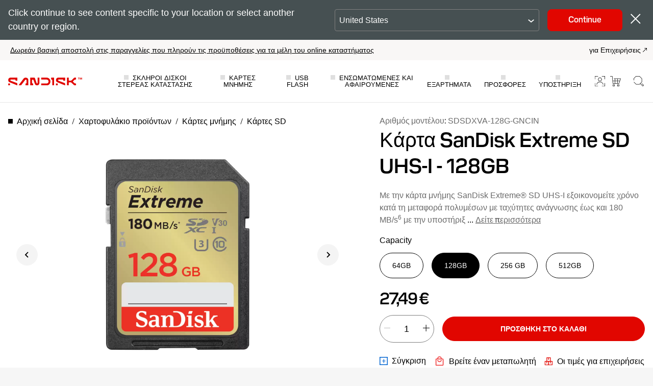

--- FILE ---
content_type: image/svg+xml
request_url: https://shop.sandisk.com/content/dam/sandisk/en-us/assets/products/product-highlights/vc-capacity/default.svg
body_size: 2522
content:
<svg width="64" height="64" viewBox="0 0 64 64" fill="none" xmlns="http://www.w3.org/2000/svg">
<mask id="mask0_1_2054" style="mask-type:luminance" maskUnits="userSpaceOnUse" x="0" y="0" width="64" height="64">
<path d="M64 0H0V64H64V0Z" fill="white"/>
</mask>
<g mask="url(#mask0_1_2054)">
<path d="M32.1312 15.8019C32.2523 15.8018 32.372 15.8278 32.4822 15.8779L51.9312 24.7579C52.0787 24.8253 52.2037 24.9337 52.2914 25.0701C52.379 25.2065 52.4256 25.3653 52.4256 25.5274C52.4256 25.6896 52.379 25.8483 52.2914 25.9848C52.2037 26.1212 52.0787 26.2296 51.9312 26.2969L32.4822 35.1749C32.3723 35.2249 32.2529 35.2507 32.1322 35.2507C32.0114 35.2507 31.8921 35.2249 31.7822 35.1749L12.3302 26.2959C12.1828 26.2285 12.058 26.1202 11.9704 25.9839C11.8828 25.8476 11.8362 25.689 11.8362 25.5269C11.8362 25.3649 11.8828 25.2063 11.9704 25.07C12.058 24.9337 12.1828 24.8254 12.3302 24.7579L31.7802 15.8789C31.8903 15.8284 32.01 15.8021 32.1312 15.8019ZM49.5442 25.5269L32.1312 17.5769L14.7182 25.5269L32.1312 33.4769L49.5442 25.5269Z" fill="black"/>
<path d="M32.1304 58.9352C31.9992 58.9354 31.8698 58.9049 31.7524 58.8462L19.9134 52.9262C19.7133 52.8256 19.5611 52.6497 19.4905 52.4371C19.4198 52.2245 19.4363 51.9926 19.5364 51.7922C19.6368 51.5918 19.8126 51.4395 20.0253 51.3686C20.2379 51.2977 20.4699 51.3141 20.6704 51.4142L32.5134 57.3332C32.6825 57.4192 32.8177 57.5595 32.8974 57.7316C32.9772 57.9037 32.9967 58.0976 32.953 58.2822C32.9093 58.4667 32.8048 58.6313 32.6564 58.7493C32.5079 58.8674 32.3241 58.9321 32.1344 58.9332L32.1304 58.9352Z" fill="black"/>
<path d="M12.7073 45.3995C12.483 45.3995 12.2678 45.3104 12.1091 45.1517C11.9505 44.9931 11.8613 44.7779 11.8613 44.5535V25.9505C11.8613 25.7261 11.9505 25.5109 12.1091 25.3523C12.2678 25.1936 12.483 25.1045 12.7073 25.1045C12.9317 25.1045 13.1469 25.1936 13.3055 25.3523C13.4642 25.5109 13.5533 25.7261 13.5533 25.9505V44.5505C13.5537 44.6618 13.5321 44.7722 13.4898 44.8752C13.4475 44.9782 13.3852 45.0718 13.3066 45.1506C13.228 45.2295 13.1346 45.2921 13.0318 45.3348C12.9289 45.3775 12.8187 45.3995 12.7073 45.3995Z" fill="black"/>
<path d="M32.1605 58.9305C31.9361 58.9305 31.7209 58.8414 31.5622 58.6827C31.4036 58.5241 31.3145 58.3089 31.3145 58.0845V34.4065C31.3147 34.1823 31.404 33.9674 31.5626 33.809C31.7212 33.6505 31.9363 33.5615 32.1605 33.5615C32.3848 33.5615 32.6 33.6507 32.7587 33.8093C32.9173 33.968 33.0065 34.1832 33.0065 34.4075V58.0845C33.0065 58.3089 32.9173 58.5241 32.7587 58.6827C32.6 58.8414 32.3848 58.9305 32.1605 58.9305Z" fill="black"/>
<path d="M37.2056 9.03716C37.0942 9.03753 36.9838 9.0158 36.8808 8.97324C36.7778 8.93067 36.6843 8.8681 36.6056 8.78916L32.1326 4.31116L27.6566 8.78616C27.578 8.86525 27.4845 8.92802 27.3815 8.97086C27.2786 9.01369 27.1681 9.03574 27.0566 9.03574C26.9451 9.03574 26.8347 9.01369 26.7317 8.97086C26.6287 8.92802 26.5352 8.86525 26.4566 8.78616C26.3775 8.70753 26.3147 8.61405 26.2719 8.51108C26.2291 8.40811 26.207 8.29768 26.207 8.18616C26.207 8.07463 26.2291 7.96421 26.2719 7.86124C26.3147 7.75827 26.3775 7.66478 26.4566 7.58616L31.5346 2.51716C31.6132 2.43806 31.7067 2.37529 31.8097 2.33246C31.9127 2.28963 32.0231 2.26758 32.1346 2.26758C32.2461 2.26758 32.3566 2.28963 32.4595 2.33246C32.5625 2.37529 32.656 2.43806 32.7346 2.51716L37.8086 7.59116C37.927 7.70959 38.0075 7.86048 38.0401 8.02472C38.0726 8.18896 38.0557 8.35916 37.9914 8.51378C37.9272 8.66839 37.8185 8.80047 37.6792 8.89328C37.5398 8.98609 37.376 9.03547 37.2086 9.03516L37.2056 9.03716Z" fill="#ED1C24"/>
<path d="M12.6806 61.47H5.06961C4.8461 61.4697 4.63178 61.381 4.47345 61.2232C4.31513 61.0655 4.22567 60.8515 4.22461 60.628V53.014C4.22461 52.7898 4.3136 52.5747 4.47204 52.4161C4.63048 52.2575 4.84541 52.1682 5.06961 52.168C5.29398 52.168 5.50917 52.2571 5.66782 52.4158C5.82648 52.5744 5.91561 52.7896 5.91561 53.014V59.779H12.6806C12.8998 59.7865 13.1075 59.8789 13.2599 60.0366C13.4123 60.1944 13.4975 60.4051 13.4975 60.6245C13.4975 60.8438 13.4123 61.0546 13.2599 61.2123C13.1075 61.37 12.8998 61.4624 12.6806 61.47Z" fill="#ED1C24"/>
<path d="M5.06814 61.471C4.85409 61.4717 4.6478 61.3909 4.49114 61.245C4.40909 61.1693 4.34283 61.0782 4.29618 60.9768C4.24953 60.8754 4.22341 60.7657 4.21932 60.6542C4.21523 60.5426 4.23325 60.4314 4.27235 60.3268C4.31145 60.2223 4.37085 60.1265 4.44714 60.045L15.4421 48.212C15.5178 48.13 15.609 48.0637 15.7104 48.0171C15.8118 47.9704 15.9214 47.9443 16.033 47.9402C16.1445 47.9361 16.2558 47.9541 16.3603 47.9932C16.4649 48.0323 16.5606 48.0917 16.6421 48.168C16.7242 48.2437 16.7904 48.3349 16.8371 48.4363C16.8837 48.5377 16.9099 48.6473 16.914 48.7589C16.918 48.8704 16.9 48.9817 16.8609 49.0862C16.8218 49.1908 16.7624 49.2865 16.6861 49.368L5.69114 61.2C5.61177 61.2859 5.5154 61.3544 5.40815 61.4011C5.30089 61.4477 5.1851 61.4715 5.06814 61.471Z" fill="#ED1C24"/>
<path d="M32.1337 58.9356C31.9765 58.9356 31.8224 58.8918 31.6887 58.8092C31.555 58.7265 31.4469 58.6082 31.3767 58.4676C31.2764 58.2674 31.2596 58.0356 31.3299 57.8231C31.4002 57.6105 31.5519 57.4345 31.7517 57.3336L43.5937 51.4146C43.7943 51.3142 44.0266 51.2977 44.2395 51.3685C44.4523 51.4394 44.6283 51.5919 44.7287 51.7926C44.8288 51.993 44.8453 52.2249 44.7747 52.4375C44.704 52.6501 44.5519 52.826 44.3517 52.9266L32.5107 58.8466C32.3936 58.9051 32.2646 58.9356 32.1337 58.9356Z" fill="black"/>
<path d="M51.6155 45.3995C51.3912 45.3995 51.176 45.3104 51.0173 45.1517C50.8587 44.9931 50.7695 44.7779 50.7695 44.5535V25.9505C50.7695 25.7261 50.8587 25.5109 51.0173 25.3523C51.176 25.1936 51.3912 25.1045 51.6155 25.1045C51.8399 25.1045 52.0551 25.1936 52.2137 25.3523C52.3724 25.5109 52.4615 25.7261 52.4615 25.9505V44.5505C52.4619 44.6618 52.4403 44.7722 52.398 44.8752C52.3557 44.9782 52.2934 45.0718 52.2148 45.1506C52.1362 45.2295 52.0428 45.2921 51.94 45.3348C51.8371 45.3775 51.7269 45.3995 51.6155 45.3995Z" fill="black"/>
<path d="M59.1983 61.47H51.5843C51.3606 61.47 51.146 61.3814 50.9875 61.2236C50.8289 61.0658 50.7393 60.8517 50.7383 60.628C50.7383 60.4036 50.8274 60.1884 50.9861 60.0298C51.1447 59.8711 51.3599 59.782 51.5843 59.782H58.3493V53.014C58.3493 52.9026 58.3713 52.7924 58.414 52.6895C58.4567 52.5867 58.5193 52.4933 58.5981 52.4147C58.677 52.3361 58.7706 52.2738 58.8736 52.2315C58.9766 52.1892 59.0869 52.1676 59.1983 52.168C59.4227 52.168 59.6378 52.2571 59.7965 52.4158C59.9551 52.5744 60.0443 52.7896 60.0443 53.014V60.628C60.0432 60.8517 59.9536 61.0658 59.7951 61.2236C59.6365 61.3814 59.422 61.47 59.1983 61.47Z" fill="#ED1C24"/>
<path d="M59.1949 61.4711C59.0785 61.4713 58.9633 61.4474 58.8566 61.401C58.7499 61.3545 58.654 61.2864 58.5749 61.2011L47.5819 49.3621C47.5056 49.2806 47.4462 49.1848 47.4071 49.0802C47.368 48.9757 47.35 48.8644 47.3541 48.7529C47.3582 48.6414 47.3843 48.5317 47.4309 48.4303C47.4776 48.3289 47.5439 48.2377 47.6259 48.1621C47.7909 48.0112 48.0089 47.9318 48.2322 47.9412C48.4556 47.9505 48.6661 48.0479 48.8179 48.2121L59.8179 60.0501C59.9297 60.1707 60.0039 60.3213 60.0314 60.4834C60.0589 60.6455 60.0386 60.8122 59.973 60.9629C59.9073 61.1137 59.7991 61.242 59.6616 61.3323C59.5241 61.4225 59.3633 61.4708 59.1989 61.4711H59.1949Z" fill="#ED1C24"/>
<path d="M32.1605 13.2645C31.9361 13.2645 31.7209 13.1754 31.5622 13.0167C31.4036 12.858 31.3145 12.6429 31.3145 12.4185V3.11748C31.3145 2.89311 31.4036 2.67793 31.5622 2.51927C31.7209 2.36062 31.9361 2.27148 32.1605 2.27148C32.3848 2.27148 32.6 2.36062 32.7587 2.51927C32.9173 2.67793 33.0065 2.89311 33.0065 3.11748V12.4175C33.0066 12.5287 32.9848 12.6388 32.9423 12.7415C32.8999 12.8443 32.8376 12.9377 32.759 13.0163C32.6804 13.095 32.5871 13.1574 32.4844 13.2C32.3817 13.2426 32.2716 13.2645 32.1605 13.2645Z" fill="#ED1C24"/>
</g>
</svg>


--- FILE ---
content_type: application/x-javascript
request_url: https://assets.adobedtm.com/012e215e77ba/241525ea565f/9a1bf621b60a/RC0acf13daee3d4da4bfa5473cfc0d4565-source.min.js
body_size: 72
content:
// For license information, see `https://assets.adobedtm.com/012e215e77ba/241525ea565f/9a1bf621b60a/RC0acf13daee3d4da4bfa5473cfc0d4565-source.js`.
_satellite.__registerScript('https://assets.adobedtm.com/012e215e77ba/241525ea565f/9a1bf621b60a/RC0acf13daee3d4da4bfa5473cfc0d4565-source.min.js', "if(!document.querySelector(\"#consent_blackbar\")){var cbDiv=document.createElement(\"div\");cbDiv.setAttribute(\"id\",\"consent_blackbar\"),document.body.insertBefore(cbDiv,document.body.firstChild)}");